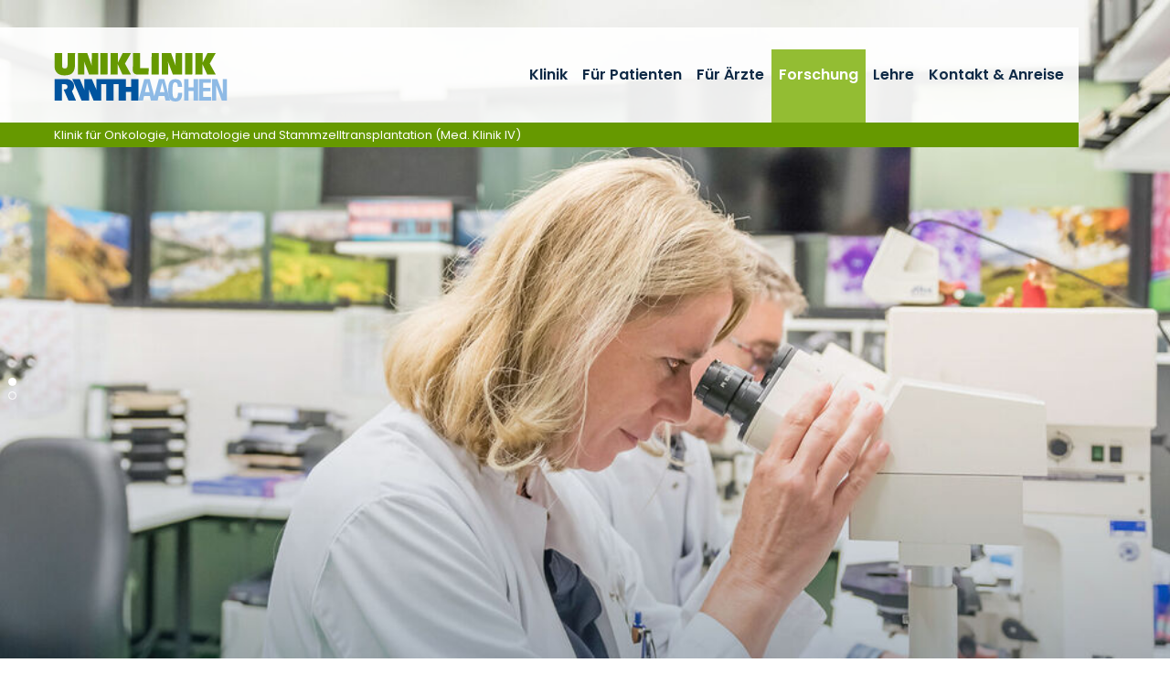

--- FILE ---
content_type: text/html; charset=utf-8
request_url: https://www.ukaachen.de/kliniken-institute/klinik-fuer-haematologie-onkologie-haemostaseologie-und-stammzelltransplantation-med-klinik-iv/forschung/translationale-forschung/studien-begleitforschung/
body_size: 8904
content:
<!DOCTYPE html> <html lang="de"> <head> <meta charset="utf-8"> <!--
	Integration + Development: https://ducrot.de/
	This website is powered by TYPO3 - inspiring people to share!
	TYPO3 is a free open source Content Management Framework initially created by Kasper Skaarhoj and licensed under GNU/GPL.
	TYPO3 is copyright 1998-2026 of Kasper Skaarhoj. Extensions are copyright of their respective owners.
	Information and contribution at https://typo3.org/
--> <link rel="icon" href="/_assets/8eeb2b7c5f93f06d272af8506cc207dd/Theme/assets/favicon.ico" type="image/vnd.microsoft.icon"> <title>Studien-Begleitforschung</title> <meta name="robots" content="INDEX,FOLLOW"> <meta name="twitter:card" content="summary"> <link rel="stylesheet" href="/typo3temp/assets/compressed/merged-e9840dd58d615cf7c376462b1343b4f9-4eb3d6a3fb81caab35c12adbd6641e99.css.gz?1768488355" media="all"> <script src="/_assets/8eeb2b7c5f93f06d272af8506cc207dd/Theme/js/globals.js?1768488024"></script> <meta name="viewport" content="width=device-width, initial-scale=1.0"> <meta name="format-detection" content="telephone=no"><meta name="navtitle" content="Studien-Begleitforschung"><link href="/_assets/8eeb2b7c5f93f06d272af8506cc207dd/Theme/assets/apple-touch-icon-57x57.png" rel="apple-touch-icon apple-touch-icon-precomposed"><link href="/_assets/8eeb2b7c5f93f06d272af8506cc207dd/Theme/assets/apple-touch-icon-72x72.png" rel="apple-touch-icon apple-touch-icon-precomposed" sizes="72x72"><link href="/_assets/8eeb2b7c5f93f06d272af8506cc207dd/Theme/assets/apple-touch-icon-114x114.png" rel="apple-touch-icon apple-touch-icon-precomposed" sizes="114x114"> <!-- Matomo --> <script>
  var _paq = window._paq = window._paq || [];
  /* tracker methods like "setCustomDimension" should be called before "trackPageView" */
  _paq.push(["setCookieDomain", "*.ukaachen.de"]);
  _paq.push(['disableCookies']);
  _paq.push(['trackPageView']);
  _paq.push(['enableLinkTracking']);
  (function() {
    var u="https://statistik.www.ukaachen.de/";
    _paq.push(['setTrackerUrl', u+'matomo.php']);
    _paq.push(['setSiteId', '12']);
    var d=document, g=d.createElement('script'), s=d.getElementsByTagName('script')[0];
    g.async=true; g.src=u+'matomo.js'; s.parentNode.insertBefore(g,s);
  })();
</script> <!-- End Matomo Code --> <!-- VhsAssetsDependenciesLoaded slider-header-3467,stats-carousel-3467,seals-carousel-3467 --> </head> <body id="p3467" class="page-3467 pagelevel-7 language-0 backendlayout-flux__grid layout-default"> <div id="page"><a class="sr-only sr-only-focusable" href="#content"> Zum Inhalt springen </a><div id="header" class="" data-plugin-options="{'stickyEnabled': true, 'stickyEnableOnMobile': false, 'stickyStartAtElement': '#sticky-start', 'stickySetTop': '0px', 'stickyChangeLogo': false}"><div id="slider-header" class="tiny-slider d-print-none"><div class="slider-container"><div class="slider-wrapper"><div class="slider-slide default"><picture><source srcset="/fileadmin/files/klinik-cio/_processed_/f/1/csm__MED9065_75656251a3.jpg 1400w, /fileadmin/files/klinik-cio/_processed_/f/1/csm__MED9065_becc9c08b0.jpg 1800w, /fileadmin/files/klinik-cio/_processed_/f/1/csm__MED9065_8d82e74931.jpg 2200w" media="(min-width: 992px)" sizes="(min-width: 2200px) 2200px, 100vw"><source srcset="/fileadmin/files/klinik-cio/_processed_/f/1/csm__MED9065_4624276387.jpg 1000w" media="(min-width: 576px)" sizes="(min-width: 2200px) 2200px, 100vw"><source srcset="/fileadmin/files/klinik-cio/_processed_/f/1/csm__MED9065_f7feead2e6.jpg 600w" sizes="(min-width: 2200px) 2200px, 100vw"><img src="/fileadmin/files/klinik-cio/_processed_/f/1/csm__MED9065_0586d128a3.jpg" width="2200" alt=""></picture></div><div class="slider-slide default"><picture><source data-srcset="/fileadmin/files/klinik-cio/_processed_/1/5/csm__MED9092_92ae515cc4.jpg 1400w, /fileadmin/files/klinik-cio/_processed_/1/5/csm__MED9092_d1497562c0.jpg 1800w, /fileadmin/files/klinik-cio/_processed_/1/5/csm__MED9092_355bfc4685.jpg 2200w" media="(min-width: 992px)" sizes="(min-width: 2200px) 2200px, 100vw"><source data-srcset="/fileadmin/files/klinik-cio/_processed_/1/5/csm__MED9092_57fbb87722.jpg 1000w" media="(min-width: 576px)" sizes="(min-width: 2200px) 2200px, 100vw"><source data-srcset="/fileadmin/files/klinik-cio/_processed_/1/5/csm__MED9092_89935ec3ca.jpg 600w" sizes="(min-width: 2200px) 2200px, 100vw"><img class="lazyload lazyload" data-src="/fileadmin/files/klinik-cio/_processed_/1/5/csm__MED9092_d23061e0ca.jpg" width="2200" alt=""></picture></div></div><div class="slider-controls"><div class="carousel-control-prev" role="button"><span class="carousel-control-prev-icon" aria-hidden="true"></span><span class="sr-only">Previous</span></div><div class="carousel-control-next" role="button"><span class="carousel-control-next-icon" aria-hidden="true"></span><span class="sr-only">Next</span></div></div></div></div><div class="stats-carousel container d-print-none"><div id="stats-carousel" class="tiny-slider"><div class="slider-container"><div class="slider-wrapper"><div class="slider-slide"><a href="/kliniken-institute/krebszentrum-centrum-fuer-integrierte-onkologie-cio/krebszentrum/" target="_self" title="Expertise: Centrum für Integrierte Onkologie"><div class="title">Expertise</div><p>Centrum für Integrierte Onkologie</p></a></div><div class="slider-slide"><a href="/kliniken-institute/klinik-fuer-haematologie-onkologie-haemostaseologie-und-stammzelltransplantation-med-klinik-iv/klinik/sprechstunden-und-ansprechpartner/" target="_self" title="Termine: Unsere Sprechstunden"><div class="title">Termine</div><p>Unsere Sprechstunden</p></a></div><div class="slider-slide"><a href="/kliniken-institute/krebszentrum-centrum-fuer-integrierte-onkologie-cio/fuer-aerzte-zuweiser/interdisziplinaere-tumorkonferenzen-tumorboards/patienten-anmeldeformular-fuer-zuweiser/" target="_self" title="Für Zuweiser: Online-Patientenanmeldung"><div class="title">Für Zuweiser</div><p>Online-Patientenanmeldung</p></a></div><div class="slider-slide"><a href="/kliniken-institute/klinik-fuer-haematologie-onkologie-haemostaseologie-und-stammzelltransplantation-med-klinik-iv/kontakt-anreise/" target="_self" title="Kontakt: So erreichen Sie uns"><div class="title">Kontakt</div><p>So erreichen Sie uns</p></a></div></div></div><div class="slider-controls"><div class="carousel-control-prev" role="button"><span class="carousel-control-prev-icon" aria-hidden="true"></span><span class="sr-only">Previous</span></div><div class="carousel-control-next" role="button"><span class="carousel-control-next-icon" aria-hidden="true"></span><span class="sr-only">Next</span></div></div></div></div><div class="headerbar"><div class="header-body"><div class="brandbar"><div class="brand" itemscope itemtype="http://schema.org/Organization"><div class="logos"><a itemprop="url" class="logo" tabindex="1" href="/"><img src="/_assets/8eeb2b7c5f93f06d272af8506cc207dd/Theme/assets/logo-uniklinik-rwth-aachen.svg" class="d-block" alt="Uniklinik RWTH Aachen" title="Uniklinik RWTH Aachen" width="190" height="53" itemprop="logo"></a></div></div><div class="navbar navbar-expand-xl navbar-light"><div class="collapse navbar-collapse"><ul class="navbar-nav"><li class="nav-item dropdown"><a href="/kliniken-institute/klinik-fuer-haematologie-onkologie-haemostaseologie-und-stammzelltransplantation-med-klinik-iv/klinik/team/direktion-und-oberaerzte-innen/" class="nav-link">Klinik</a><ul class="dropdown-menu"><li class="nav-item header"><a href="/kliniken-institute/klinik-fuer-haematologie-onkologie-haemostaseologie-und-stammzelltransplantation-med-klinik-iv/klinik/team/direktion-und-oberaerzte-innen/">Klinik</a></li><li class="nav-item dropdown-submenu"><a href="/kliniken-institute/klinik-fuer-haematologie-onkologie-haemostaseologie-und-stammzelltransplantation-med-klinik-iv/klinik/team/direktion-und-oberaerzte-innen/">Team</a><ul class="dropdown-menu"><li class="nav-item header"><a href="/kliniken-institute/klinik-fuer-haematologie-onkologie-haemostaseologie-und-stammzelltransplantation-med-klinik-iv/klinik/team/direktion-und-oberaerzte-innen/">Team</a></li><li class="nav-item "><a href="/kliniken-institute/klinik-fuer-haematologie-onkologie-haemostaseologie-und-stammzelltransplantation-med-klinik-iv/klinik/team/direktion-und-oberaerzte-innen/">Direktion und Oberärzte/-innen</a></li><li class="nav-item "><a href="/kliniken-institute/klinik-fuer-haematologie-onkologie-haemostaseologie-und-stammzelltransplantation-med-klinik-iv/klinik/team/haematologischer-konsiliarius/">Hämatologischer Konsiliarius</a></li><li class="nav-item "><a href="/kliniken-institute/klinik-fuer-haematologie-onkologie-haemostaseologie-und-stammzelltransplantation-med-klinik-iv/klinik/team/assistenzaerzte-innen/">Assistenzärzte/-innen</a></li><li class="nav-item "><a href="/kliniken-institute/klinik-fuer-haematologie-onkologie-haemostaseologie-und-stammzelltransplantation-med-klinik-iv/klinik/team/naturwissenschaftliche-mitarbeiter-innen/">Naturwissenschaftliche Mitarbeiter/-innen</a></li><li class="nav-item "><a href="/kliniken-institute/klinik-fuer-haematologie-onkologie-haemostaseologie-und-stammzelltransplantation-med-klinik-iv/klinik/team/psychoonkologische-beratung/">Psychoonkologische Beratung</a></li><li class="nav-item "><a href="/kliniken-institute/klinik-fuer-haematologie-onkologie-haemostaseologie-und-stammzelltransplantation-med-klinik-iv/klinik/team/studienzentrale/">Studienzentrale</a></li><li class="nav-item "><a href="/kliniken-institute/klinik-fuer-haematologie-onkologie-haemostaseologie-und-stammzelltransplantation-med-klinik-iv/klinik/team/laborpersonal/">Laborpersonal</a></li><li class="nav-item "><a href="/kliniken-institute/klinik-fuer-haematologie-onkologie-haemostaseologie-und-stammzelltransplantation-med-klinik-iv/klinik/team/medizinische-fachangestellte-und-case-management/">Medizinische Fachangestellte und Case Management</a></li><li class="nav-item "><a href="/kliniken-institute/klinik-fuer-haematologie-onkologie-haemostaseologie-und-stammzelltransplantation-med-klinik-iv/klinik/team/sekretariate/">Sekretariate</a></li></ul></li><li class="nav-item "><a href="/kliniken-institute/klinik-fuer-haematologie-onkologie-haemostaseologie-und-stammzelltransplantation-med-klinik-iv/klinik/klinische-schwerpunkte/">Klinische Schwerpunkte</a></li><li class="nav-item "><a href="/kliniken-institute/klinik-fuer-haematologie-onkologie-haemostaseologie-und-stammzelltransplantation-med-klinik-iv/klinik/sprechstunden-und-ansprechpartner/">Sprechstunden und Ansprechpartner</a></li><li class="nav-item dropdown-submenu"><a href="/kliniken-institute/klinik-fuer-haematologie-onkologie-haemostaseologie-und-stammzelltransplantation-med-klinik-iv/klinik/stationen-und-ambulante-bereiche/">Stationen und ambulante Bereiche</a><ul class="dropdown-menu"><li class="nav-item header"><a href="/kliniken-institute/klinik-fuer-haematologie-onkologie-haemostaseologie-und-stammzelltransplantation-med-klinik-iv/klinik/stationen-und-ambulante-bereiche/">Stationen und ambulante Bereiche</a></li><li class="nav-item "><a href="/kliniken-institute/klinik-fuer-haematologie-onkologie-haemostaseologie-und-stammzelltransplantation-med-klinik-iv/klinik/stationen-und-ambulante-bereiche/im42/">IM42</a></li><li class="nav-item "><a href="/kliniken-institute/klinik-fuer-haematologie-onkologie-haemostaseologie-und-stammzelltransplantation-med-klinik-iv/klinik/stationen-und-ambulante-bereiche/szt1/">SZT1</a></li><li class="nav-item "><a href="/kliniken-institute/klinik-fuer-haematologie-onkologie-haemostaseologie-und-stammzelltransplantation-med-klinik-iv/klinik/stationen-und-ambulante-bereiche/poliklinik-med-klinik-iv/">Poliklinik Med. Klinik IV</a></li><li class="nav-item "><a href="/kliniken-institute/klinik-fuer-haematologie-onkologie-haemostaseologie-und-stammzelltransplantation-med-klinik-iv/klinik/stationen-und-ambulante-bereiche/ita/">ITA</a></li></ul></li><li class="nav-item dropdown-submenu"><a href="/kliniken-institute/klinik-fuer-haematologie-onkologie-haemostaseologie-und-stammzelltransplantation-med-klinik-iv/klinik/labor-fuer-haematologische-diagnostik/">Labor für Hämatologische Spezialdiagnostik</a><ul class="dropdown-menu"><li class="nav-item header"><a href="/kliniken-institute/klinik-fuer-haematologie-onkologie-haemostaseologie-und-stammzelltransplantation-med-klinik-iv/klinik/labor-fuer-haematologische-diagnostik/">Labor für Hämatologische Spezialdiagnostik</a></li><li class="nav-item "><a href="/kliniken-institute/klinik-fuer-haematologie-onkologie-haemostaseologie-und-stammzelltransplantation-med-klinik-iv/klinik/labor-fuer-haematologische-diagnostik/zytologie/">Zytologie</a></li><li class="nav-item "><a href="/kliniken-institute/klinik-fuer-haematologie-onkologie-haemostaseologie-und-stammzelltransplantation-med-klinik-iv/klinik/labor-fuer-haematologische-diagnostik/immunphaenotypisierung/">Durchflusszytometrie</a></li><li class="nav-item "><a href="/kliniken-institute/klinik-fuer-haematologie-onkologie-haemostaseologie-und-stammzelltransplantation-med-klinik-iv/klinik/labor-fuer-haematologische-diagnostik/molekulargenetik/">Molekulargenetik</a></li><li class="nav-item "><a href="/kliniken-institute/klinik-fuer-haematologie-onkologie-haemostaseologie-und-stammzelltransplantation-med-klinik-iv/klinik/labor-fuer-haematologische-diagnostik/telomerdiagnostik/">Telomerbiologiediagnostik</a></li></ul></li><li class="nav-item "><a href="/kliniken-institute/klinik-fuer-haematologie-onkologie-haemostaseologie-und-stammzelltransplantation-med-klinik-iv/forschung/zentrum-fuer-zell-und-gentherapie-aachen-zgct-a/">Zentrum für Zell- und Gentherapie Aachen (ZGCT-A)</a></li><li class="nav-item "><a href="/kliniken-institute/klinik-fuer-haematologie-onkologie-haemostaseologie-und-stammzelltransplantation-med-klinik-iv/klinik/qualitaetsmanagement/">Qualitätsmanagement</a></li><li class="nav-item dropdown-submenu"><a href="/kliniken-institute/klinik-fuer-haematologie-onkologie-haemostaseologie-und-stammzelltransplantation-med-klinik-iv/klinik/interreg-oncocare/">Interreg OncoCare</a><ul class="dropdown-menu"><li class="nav-item header"><a href="/kliniken-institute/klinik-fuer-haematologie-onkologie-haemostaseologie-und-stammzelltransplantation-med-klinik-iv/klinik/interreg-oncocare/">Interreg OncoCare</a></li><li class="nav-item "><a href="/kliniken-institute/klinik-fuer-haematologie-onkologie-haemostaseologie-und-stammzelltransplantation-med-klinik-iv/klinik/interreg-oncocare/ansprechpartner/">Ansprechpartner</a></li></ul></li><li class="nav-item "><a href="/kliniken-institute/klinik-fuer-haematologie-onkologie-haemostaseologie-und-stammzelltransplantation-med-klinik-iv/klinik/karriere/">Karriere</a></li><li class="nav-item "><a href="/kliniken-institute/klinik-fuer-haematologie-onkologie-haemostaseologie-und-stammzelltransplantation-med-klinik-iv/klinik/spenden/">Spenden</a></li></ul></li><li class="nav-item dropdown"><a href="/kliniken-institute/klinik-fuer-haematologie-onkologie-haemostaseologie-und-stammzelltransplantation-med-klinik-iv/fuer-patienten/" class="nav-link">Für Patienten</a><ul class="dropdown-menu"><li class="nav-item header"><a href="/kliniken-institute/klinik-fuer-haematologie-onkologie-haemostaseologie-und-stammzelltransplantation-med-klinik-iv/fuer-patienten/">Für Patienten</a></li><li class="nav-item "><a href="/kliniken-institute/klinik-fuer-haematologie-onkologie-haemostaseologie-und-stammzelltransplantation-med-klinik-iv/fuer-patienten/station-und-ambulanz/">Station und Ambulanz</a></li><li class="nav-item "><a href="/kliniken-institute/klinik-fuer-haematologie-onkologie-haemostaseologie-und-stammzelltransplantation-med-klinik-iv/fuer-patienten/sprechstunden-und-ansprechpartner/">Sprechstunden und Ansprechpartner</a></li><li class="nav-item "><a href="/kliniken-institute/klinik-fuer-haematologie-onkologie-haemostaseologie-und-stammzelltransplantation-med-klinik-iv/fuer-patienten/station-fuer-stammzelltransplantation-szt1/">Station für Stammzelltransplantation SZT1</a></li><li class="nav-item "><a href="/kliniken-institute/klinik-fuer-haematologie-onkologie-haemostaseologie-und-stammzelltransplantation-med-klinik-iv/fuer-patienten/psychoonkologischer-dienst/">Psychoonkologischer Dienst</a></li><li class="nav-item "><a href="/kliniken-institute/klinik-fuer-haematologie-onkologie-haemostaseologie-und-stammzelltransplantation-med-klinik-iv/fuer-patienten/weitere-unterstuetzende-dienste/">Weitere unterstützende Dienste</a></li><li class="nav-item dropdown-submenu"><a href="/kliniken-institute/klinik-fuer-haematologie-onkologie-haemostaseologie-und-stammzelltransplantation-med-klinik-iv/fuer-patienten/weitere-unterstuetzende-dienste/shared-decision-making-sdm/">Shared Decision Making (SDM)</a><ul class="dropdown-menu"><li class="nav-item header"><a href="/kliniken-institute/klinik-fuer-haematologie-onkologie-haemostaseologie-und-stammzelltransplantation-med-klinik-iv/fuer-patienten/weitere-unterstuetzende-dienste/shared-decision-making-sdm/">Shared Decision Making (SDM)</a></li><li class="nav-item dropdown-submenu"><a href="/kliniken-institute/klinik-fuer-haematologie-onkologie-haemostaseologie-und-stammzelltransplantation-med-klinik-iv/fuer-patienten/weitere-unterstuetzende-dienste/shared-decision-making-sdm/pelikan/">PELIKAN</a><ul class="dropdown-menu"><li class="nav-item header"><a href="/kliniken-institute/klinik-fuer-haematologie-onkologie-haemostaseologie-und-stammzelltransplantation-med-klinik-iv/fuer-patienten/weitere-unterstuetzende-dienste/shared-decision-making-sdm/pelikan/">PELIKAN</a></li><li class="nav-item "><a href="/kliniken-institute/klinik-fuer-haematologie-onkologie-haemostaseologie-und-stammzelltransplantation-med-klinik-iv/fuer-patienten/weitere-unterstuetzende-dienste/shared-decision-making-sdm/pelikan/meilensteine/">Meilensteine</a></li><li class="nav-item "><a href="/kliniken-institute/klinik-fuer-haematologie-onkologie-haemostaseologie-und-stammzelltransplantation-med-klinik-iv/fuer-patienten/weitere-unterstuetzende-dienste/shared-decision-making-sdm/pelikan/weiterfuehrende-informationen/">Weiterführende Informationen</a></li><li class="nav-item "><a href="/kliniken-institute/klinik-fuer-haematologie-onkologie-haemostaseologie-und-stammzelltransplantation-med-klinik-iv/fuer-patienten/weitere-unterstuetzende-dienste/shared-decision-making-sdm/pelikan/kontakt/">Kontakt</a></li></ul></li></ul></li><li class="nav-item "><a href="/kliniken-institute/klinik-fuer-haematologie-onkologie-haemostaseologie-und-stammzelltransplantation-med-klinik-iv/fuer-patienten/selbsthilfegruppen/">Selbsthilfegruppen</a></li></ul></li><li class="nav-item dropdown"><a href="/kliniken-institute/klinik-fuer-haematologie-onkologie-haemostaseologie-und-stammzelltransplantation-med-klinik-iv/fuer-aerzte/sprechstunden-und-ansprechpartner/" class="nav-link">Für Ärzte</a><ul class="dropdown-menu"><li class="nav-item header"><a href="/kliniken-institute/klinik-fuer-haematologie-onkologie-haemostaseologie-und-stammzelltransplantation-med-klinik-iv/fuer-aerzte/sprechstunden-und-ansprechpartner/">Für Ärzte</a></li><li class="nav-item "><a href="/kliniken-institute/klinik-fuer-haematologie-onkologie-haemostaseologie-und-stammzelltransplantation-med-klinik-iv/fuer-aerzte/sprechstunden-und-ansprechpartner/">Sprechstunden und Ansprechpartner</a></li><li class="nav-item "><a href="/kliniken-institute/klinik-fuer-haematologie-onkologie-haemostaseologie-und-stammzelltransplantation-med-klinik-iv/fuer-aerzte/klinisches-studienzentrum-der-klinik-fuer-onkologie-haematologie-und-szt/">Klinisches Studienzentrum der Klinik für Onkologie, Hämatologie und SZT</a></li></ul></li><li class="nav-item active dropdown"><a href="/kliniken-institute/klinik-fuer-haematologie-onkologie-haemostaseologie-und-stammzelltransplantation-med-klinik-iv/forschung/" class="nav-link">Forschung</a><ul class="dropdown-menu"><li class="nav-item header"><a href="/kliniken-institute/klinik-fuer-haematologie-onkologie-haemostaseologie-und-stammzelltransplantation-med-klinik-iv/forschung/">Forschung</a></li><li class="nav-item dropdown-submenu"><a href="/kliniken-institute/klinik-fuer-haematologie-onkologie-haemostaseologie-und-stammzelltransplantation-med-klinik-iv/forschung/experimentelle-forschung/">Experimentelle Forschung</a><ul class="dropdown-menu"><li class="nav-item header"><a href="/kliniken-institute/klinik-fuer-haematologie-onkologie-haemostaseologie-und-stammzelltransplantation-med-klinik-iv/forschung/experimentelle-forschung/">Experimentelle Forschung</a></li><li class="nav-item "><a href="/kliniken-institute/klinik-fuer-haematologie-onkologie-haemostaseologie-und-stammzelltransplantation-med-klinik-iv/forschung/experimentelle-forschung/ag-koschmieder/">AG Prof. Koschmieder</a></li><li class="nav-item "><a href="/kliniken-institute/klinik-fuer-haematologie-onkologie-haemostaseologie-und-stammzelltransplantation-med-klinik-iv/forschung/experimentelle-forschung/ag-prof-medyouf/">AG Prof. Medyouf</a></li><li class="nav-item "><a href="/kliniken-institute/klinik-fuer-haematologie-onkologie-haemostaseologie-und-stammzelltransplantation-med-klinik-iv/forschung/experimentelle-forschung/ag-schemionek/">AG Prof. Schemionek</a></li><li class="nav-item "><a href="/kliniken-institute/klinik-fuer-haematologie-onkologie-haemostaseologie-und-stammzelltransplantation-med-klinik-iv/forschung/experimentelle-forschung/ag-zenke/">AG Prof. Zenke</a></li><li class="nav-item "><a href="/kliniken-institute/klinik-fuer-haematologie-onkologie-haemostaseologie-und-stammzelltransplantation-med-klinik-iv/forschung/experimentelle-forschung/ag-baumeister/">AG Dr. Baumeister</a></li><li class="nav-item "><a href="/kliniken-institute/klinik-fuer-haematologie-onkologie-haemostaseologie-und-stammzelltransplantation-med-klinik-iv/forschung/experimentelle-forschung/ag-chatain/">AG Dr. Chatain</a></li><li class="nav-item "><a href="/kliniken-institute/klinik-fuer-haematologie-onkologie-haemostaseologie-und-stammzelltransplantation-med-klinik-iv/forschung/experimentelle-forschung/ag-gezer/">AG Dr. Gezer</a></li><li class="nav-item "><a href="/kliniken-institute/klinik-fuer-haematologie-onkologie-haemostaseologie-und-stammzelltransplantation-med-klinik-iv/forschung/experimentelle-forschung/ag-szymanski-de-toledo/">AG Dr. Szymanski de Toledo</a></li></ul></li><li class="nav-item active dropdown-submenu"><a href="/kliniken-institute/klinik-fuer-haematologie-onkologie-haemostaseologie-und-stammzelltransplantation-med-klinik-iv/forschung/translationale-forschung/">Translationale Forschung</a><ul class="dropdown-menu"><li class="nav-item header"><a href="/kliniken-institute/klinik-fuer-haematologie-onkologie-haemostaseologie-und-stammzelltransplantation-med-klinik-iv/forschung/translationale-forschung/">Translationale Forschung</a></li><li class="nav-item "><a href="/kliniken-institute/klinik-fuer-haematologie-onkologie-haemostaseologie-und-stammzelltransplantation-med-klinik-iv/forschung/translationale-forschung/lehr-und-forschungsgebiet-translationale-haematologie-und-onkologie/">Lehr- und Forschungsgebiet Translationale Hämatologie und Onkologie</a></li><li class="nav-item active current "><a href="/kliniken-institute/klinik-fuer-haematologie-onkologie-haemostaseologie-und-stammzelltransplantation-med-klinik-iv/forschung/translationale-forschung/studien-begleitforschung/">Studien-Begleitforschung</a></li></ul></li><li class="nav-item "><a href="/kliniken-institute/klinik-fuer-haematologie-onkologie-haemostaseologie-und-stammzelltransplantation-med-klinik-iv/forschung/zentrum-fuer-telomererkrankungen-telomeropathien/">Zentrum für Telomererkrankungen (Telomeropathien) / AA-BMF-Register</a></li><li class="nav-item "><a href="/kliniken-institute/klinik-fuer-haematologie-onkologie-haemostaseologie-und-stammzelltransplantation-med-klinik-iv/forschung/zentrum-fuer-zell-und-gentherapie-aachen-zgct-a/">Zentrum für Zell- und Gentherapie Aachen (ZGCT-A)</a></li><li class="nav-item dropdown-submenu"><a href="/kliniken-institute/klinik-fuer-haematologie-onkologie-haemostaseologie-und-stammzelltransplantation-med-klinik-iv/forschung/klinische-forschung/">Klinische Forschung</a><ul class="dropdown-menu"><li class="nav-item header"><a href="/kliniken-institute/klinik-fuer-haematologie-onkologie-haemostaseologie-und-stammzelltransplantation-med-klinik-iv/forschung/klinische-forschung/">Klinische Forschung</a></li><li class="nav-item "><a href="/kliniken-institute/klinik-fuer-haematologie-onkologie-haemostaseologie-und-stammzelltransplantation-med-klinik-iv/forschung/klinische-forschung/information-fuer-patienten/">Information für Patienten</a></li><li class="nav-item "><a href="/kliniken-institute/klinik-fuer-haematologie-onkologie-haemostaseologie-und-stammzelltransplantation-med-klinik-iv/forschung/klinische-forschung/klinisches-studienzentrum/">Klinisches Studienzentrum</a></li><li class="nav-item "><a href="/kliniken-institute/klinik-fuer-haematologie-onkologie-haemostaseologie-und-stammzelltransplantation-med-klinik-iv/forschung/klinische-forschung/cio-satellitenmodell/">CIO-Satellitenmodell</a></li><li class="nav-item "><a href="/kliniken-institute/klinik-fuer-haematologie-onkologie-haemostaseologie-und-stammzelltransplantation-med-klinik-iv/forschung/klinische-forschung/german-study-group-mpn-gsg-mpn/">German Study Group MPN (GSG-MPN)</a></li><li class="nav-item "><a href="/kliniken-institute/klinik-fuer-haematologie-onkologie-haemostaseologie-und-stammzelltransplantation-med-klinik-iv/forschung/klinische-forschung/longitudinales-telomerscreening-bei-pcb-exponierten-arbeitern-und-deren-familien/">Longitudinales Telomerscreening bei PCB exponierten Arbeitern und deren Familien</a></li><li class="nav-item dropdown-submenu"><a href="/kliniken-institute/klinik-fuer-haematologie-onkologie-haemostaseologie-und-stammzelltransplantation-med-klinik-iv/forschung/klinische-forschung/klinische-forschergruppe-kfo344-cru344-1/">Klinische Forschergruppe KFO344/CRU344</a><ul class="dropdown-menu"><li class="nav-item header"><a href="/kliniken-institute/klinik-fuer-haematologie-onkologie-haemostaseologie-und-stammzelltransplantation-med-klinik-iv/forschung/klinische-forschung/klinische-forschergruppe-kfo344-cru344-1/">Klinische Forschergruppe KFO344/CRU344</a></li><li class="nav-item "><a href="/kliniken-institute/klinik-fuer-haematologie-onkologie-haemostaseologie-und-stammzelltransplantation-med-klinik-iv/forschung/klinische-forschung/klinische-forschergruppe-kfo344-cru344-1/team/">Team</a></li><li class="nav-item "><a href="/kliniken-institute/klinik-fuer-haematologie-onkologie-haemostaseologie-und-stammzelltransplantation-med-klinik-iv/forschung/klinische-forschung/klinische-forschergruppe-kfo344-cru344-1/what-is-an-mpn/">What is an MPN?</a></li><li class="nav-item "><a href="/kliniken-institute/klinik-fuer-haematologie-onkologie-haemostaseologie-und-stammzelltransplantation-med-klinik-iv/forschung/klinische-forschung/klinische-forschergruppe-kfo344-cru344-1/aims-projects/">Aims &amp; Projects</a></li><li class="nav-item "><a href="/kliniken-institute/klinik-fuer-haematologie-onkologie-haemostaseologie-und-stammzelltransplantation-med-klinik-iv/forschung/klinische-forschung/klinische-forschergruppe-kfo344-cru344-1/publications/">Publications</a></li><li class="nav-item "><a href="/kliniken-institute/klinik-fuer-haematologie-onkologie-haemostaseologie-und-stammzelltransplantation-med-klinik-iv/forschung/klinische-forschung/klinische-forschergruppe-kfo344-cru344-1/highlights-events/">Highlights / Events</a></li><li class="nav-item "><a href="/kliniken-institute/klinik-fuer-haematologie-onkologie-haemostaseologie-und-stammzelltransplantation-med-klinik-iv/forschung/klinische-forschung/klinische-forschergruppe-kfo344-cru344-1/gender-equality/">Gender Equality</a></li><li class="nav-item "><a href="/kliniken-institute/klinik-fuer-haematologie-onkologie-haemostaseologie-und-stammzelltransplantation-med-klinik-iv/forschung/klinische-forschung/klinische-forschergruppe-kfo344-cru344-1/collaborations/">Collaborations</a></li><li class="nav-item "><a href="/kliniken-institute/klinik-fuer-haematologie-onkologie-haemostaseologie-und-stammzelltransplantation-med-klinik-iv/forschung/klinische-forschung/klinische-forschergruppe-kfo344-cru344-1/contact/">Contact</a></li></ul></li><li class="nav-item "><a href="/kliniken-institute/klinik-fuer-haematologie-onkologie-haemostaseologie-und-stammzelltransplantation-med-klinik-iv/forschung/klinische-forschung/integrierte-versorgung-psychoonkologie/">Integrierte Versorgung Psychoonkologie</a></li></ul></li><li class="nav-item "><a href="/kliniken-institute/klinik-fuer-haematologie-onkologie-haemostaseologie-und-stammzelltransplantation-med-klinik-iv/forschung/klinische-forschung/klinische-forschergruppe-kfo344-cru344-1/">KFO344/CRU344</a></li><li class="nav-item "><a href="/kliniken-institute/klinik-fuer-haematologie-onkologie-haemostaseologie-und-stammzelltransplantation-med-klinik-iv/forschung/haematologische-biobank/">Hämatologische Biobank</a></li><li class="nav-item "><a href="/kliniken-institute/klinik-fuer-haematologie-onkologie-haemostaseologie-und-stammzelltransplantation-med-klinik-iv/forschung/forschungsberichte/">Forschungsberichte</a></li><li class="nav-item "><a href="/kliniken-institute/klinik-fuer-haematologie-onkologie-haemostaseologie-und-stammzelltransplantation-med-klinik-iv/forschung/bachelor-master-doktorarbeiten-mentoren-programm/">Bachelor- / Master- / Doktorarbeiten / Mentoren-Programm</a></li></ul></li><li class="nav-item dropdown"><a href="/kliniken-institute/klinik-fuer-haematologie-onkologie-haemostaseologie-und-stammzelltransplantation-med-klinik-iv/lehre/" class="nav-link">Lehre</a><ul class="dropdown-menu"><li class="nav-item header"><a href="/kliniken-institute/klinik-fuer-haematologie-onkologie-haemostaseologie-und-stammzelltransplantation-med-klinik-iv/lehre/">Lehre</a></li><li class="nav-item "><a href="/kliniken-institute/klinik-fuer-haematologie-onkologie-haemostaseologie-und-stammzelltransplantation-med-klinik-iv/lehre/doktorarbeiten/">Doktorarbeiten</a></li><li class="nav-item "><a href="/kliniken-institute/klinik-fuer-haematologie-onkologie-haemostaseologie-und-stammzelltransplantation-med-klinik-iv/lehre/nuetzliche-und-interessante-links/">Nützliche und interessante Links</a></li></ul></li><li class="nav-item "><a href="/kliniken-institute/klinik-fuer-haematologie-onkologie-haemostaseologie-und-stammzelltransplantation-med-klinik-iv/kontakt-anreise/" class="nav-link">Kontakt &amp; Anreise</a></li></ul></div></div><div class="submenu-wrapper"><div class="submenu"><ul id="level-0"></ul><ul id="level-1"></ul><ul id="level-2"></ul></div></div><div class="navbar-expand-xl"><a href="#mobileMenu" class="navbar-toggler" aria-controls="mobileMenu" aria-expanded="false" aria-label=""><svg class="icon icon-bar"><use xlink:href="/_assets/8eeb2b7c5f93f06d272af8506cc207dd/Theme/icons.svg#icon-bar"></use></svg></a></div></div><div class="page-title"><a href="/kliniken-institute/klinik-fuer-haematologie-onkologie-haemostaseologie-und-stammzelltransplantation-med-klinik-iv/">Klinik für Onkologie, Hämatologie und Stammzelltransplantation (Med. Klinik IV)</a> &nbsp; </div></div><div id="sticky-start"></div></div></div><div class="breadcrumb-section d-print-none"><div class="container"><div class="row"><nav aria-label="breadcrumb"><ol class="breadcrumb" itemscope itemtype="http://schema.org/BreadcrumbList"><li class="breadcrumb-item" itemprop="itemListElement" itemscope itemtype="http://schema.org/ListItem"><a href="/kliniken-institute/klinik-fuer-haematologie-onkologie-haemostaseologie-und-stammzelltransplantation-med-klinik-iv/" target="_self" itemprop="item"><i class="fa fa-home"></i><span class="sr-only"><span itemprop="name">Klinik für Hämatologie, Onkologie, Hämostaseologie und Stammzelltransplantation (Med. Klinik IV)</span></span></a><meta itemprop="position" content="1"></li><li class="breadcrumb-item" itemprop="itemListElement" itemscope itemtype="http://schema.org/ListItem"><a href="/kliniken-institute/klinik-fuer-haematologie-onkologie-haemostaseologie-und-stammzelltransplantation-med-klinik-iv/forschung/" target="_self" itemprop="item"><span itemprop="name">Forschung</span></a><meta itemprop="position" content="2"></li><li class="breadcrumb-item" itemprop="itemListElement" itemscope itemtype="http://schema.org/ListItem"><a href="/kliniken-institute/klinik-fuer-haematologie-onkologie-haemostaseologie-und-stammzelltransplantation-med-klinik-iv/forschung/translationale-forschung/" target="_self" itemprop="item"><span itemprop="name">Translationale Forschung</span></a><meta itemprop="position" content="3"></li><li class="breadcrumb-item active" itemprop="itemListElement" itemscope itemtype="http://schema.org/ListItem"><span itemprop="name">Studien-Begleitforschung</span><meta itemprop="position" content="4"></li></ol></nav></div></div></div><main><div id="content" class="content container" role="main"> <!--TYPO3SEARCH_begin--><div id="c4304" class="frame frame-default frame-type-textmedia frame-layout-0 "><header><h1 class=""> Studien-Begleitforschung </h1></header><h3>Begleitforschung zur CML5 (TIGER)-Studie</h3></div> <!--TYPO3SEARCH_end--></div></main><footer><div class="container"><div class="footer-1"><div class="seals-carousel"><div id="seals-carousel" class="tiny-slider"><div class="slider-container"><div class="slider-wrapper"><div class="slider-slide"><a href="https://www.uniklinika.de/" target="_blank" rel="noreferrer"><img class="img-fluid" alt="Logo: Die Deutschen Universitätsklinika - Wir sind Spitzenmedizin" src="/fileadmin/files/global/_processed_/4/1/csm_VUD_LOGO_rgb_claim_581d9cc537.jpg" width="316" height="75"></a></div><div class="slider-slide"><a href="https://www.aps-ev.de/" target="_blank" rel="noreferrer"><img class="img-fluid" alt="Logo: Aktionsbündnis Patientensicherheit" src="/fileadmin/files/global/_processed_/c/9/csm_APS-Logo_Mitglied_1b4a7607ed.png" width="188" height="75"></a></div><div class="slider-slide"><a href="https://virtuelles-krankenhaus.nrw/" target="_blank" rel="noreferrer"><img class="img-fluid" alt="Logo: Partner im Virtuellen Krankenhaus NRW - Vernetzte Versorgung durch Telemedizin" src="/fileadmin/files/global/_processed_/5/8/csm_VKh.NRW_Partnerlogo_GRUEN__RGB__4fd0a5ae31.png" width="181" height="75"></a></div><div class="slider-slide"><a href="https://www.initiative-qualitaetsmedizin.de/" target="_blank" rel="noreferrer"><img class="img-fluid" alt="Logo: Initiative Qualitätsmedizin" src="/fileadmin/files/global/_processed_/9/5/csm_iqm-initiative-qualitaetsmedizin_b23d11e309.jpg" width="74" height="75"></a></div><div class="slider-slide"><a href="/ihr-aufenthalt/qualitaet/qualitaetsdaten-und-sicherung/" target="_self"><img class="img-fluid" alt="Logo: Partner der PKV 2025 - Qualität &amp; Service" src="/fileadmin/files/global/_processed_/a/1/csm_Partner-2025_Lo_1e17771088.jpg" width="75" height="75"></a></div><div class="slider-slide"><a href="https://www.aktion-sauberehaende.de/" target="_blank" rel="noreferrer"><img class="img-fluid" alt="Logo: Aktion Saubere Hände 2024 / 2025 - Gold Zertifikat" src="/fileadmin/files/global/_processed_/5/5/csm_ASH_Online_Zertifikate_2024-25_Gold_bed9c78ded.jpeg" width="75" height="75"></a></div></div></div><div class="slider-controls"><div class="carousel-control-prev" role="button"><span class="carousel-control-prev-icon" aria-hidden="true"></span><span class="sr-only">Previous</span></div><div class="carousel-control-next" role="button"><span class="carousel-control-next-icon" aria-hidden="true"></span><span class="sr-only">Next</span></div></div></div></div><div class="social"><div class="item"><a href="https://www.youtube.com/channel/UC32BLKBJjl2xYdLvq5Bqjug?feature=gb_ch_rec" class="fa-lg"><span class="fa-stack fa-2x"><i class="fal fa-circle fa-stack-2x"></i><i class="fab fa-youtube fa-stack-1x"></i></span><span>YouTube</span></a></div><div class="item"><a href="https://www.facebook.com/UniklinikRWTHAachen?fref=ts" class="fa-lg"><span class="fa-stack fa-2x"><i class="fal fa-circle fa-stack-2x"></i><i class="fab fa-facebook-f fa-stack-1x"></i></span><span>Facebook</span></a></div><div class="item"><a href="https://x.com/UniklinikAachen" class="fa-lg"><span class="fa-stack fa-2x"><i class="fal fa-circle fa-stack-2x"></i><i class="fab fa-x-twitter fa-stack-1x"></i></span><span>Twitter</span></a></div><div class="item"><a href="https://www.linkedin.com/company/uniklinik-rwth-aachen" class="fa-lg"><span class="fa-stack fa-2x"><i class="fal fa-circle fa-stack-2x"></i><i class="fab fa-linkedin fa-stack-1x"></i></span><span>LinkedIn</span></a></div><div class="item"><a href="https://www.xing.com/companies/uniklinikrwthaachen/" class="fa-lg"><span class="fa-stack fa-2x"><i class="fal fa-circle fa-stack-2x"></i><i class="fab fa-xing fa-stack-1x"></i></span><span>Xing</span></a></div><div class="item"><a href="https://www.instagram.com/uniklinik_rwth_aachen/" class="fa-lg"><span class="fa-stack fa-2x"><i class="fal fa-circle fa-stack-2x"></i><i class="fab fa-instagram fa-stack-1x"></i></span><span>Instagram</span></a></div></div></div><div class="footer-sitemap"><div id="c752" class="frame frame-default frame-type-wstheme_grid frame-layout-0 "><div class="fce-grid row "><div class="col-12 col col-md-4 col col w-100"><div id="c30025" class="frame frame-default frame-type-textmedia frame-layout-0 "><header><h6 class=""> Ihre Spende<br />Stiftung Universitätsmedizin Aachen </h6></header><p>Das Spendenkonto<br> der Stiftung Universitätsmedizin Aachen:<br> &nbsp;<br> Sparkasse Aachen<br> IBAN: DE88 3905 0000 1072 4490 42<br> BIC: AACSDE33XXX</p><p><a href="https://stiftung-universitaetsmedizin-aachen.de/spendenformular/" target="_blank" rel="noreferrer">Online-Spende</a></p><p><a href="https://www.stiftung-universitaetsmedizin-aachen.de/" target="_blank" rel="noreferrer">Weitere Informationen zur Stiftung</a></p></div></div><div class="col-12 col col-md-4 col col w-100"><div id="c30026" class="frame frame-default frame-type-textmedia frame-layout-0 "><header><h6 class=""> Kontakt </h6></header><p>Universitätsklinikum Aachen, AöR<br> Pauwelsstraße 30<br> 52074 Aachen</p><p>Tel.: 0241 80-0 oder 80-84444<br><a href="#" data-mailto-token="kygjrm8gldmYsiyyafcl,bc" data-mailto-vector="-2">info<span class="nospam"></span>ukaachen<span class="punkt"></span>de</a><br><a href="/" target="_self">www.ukaachen.de</a></p></div></div><div class="col-12 col col-md-4 col col w-100"><div id="c751" class="frame frame-default frame-type-menu_pages frame-layout-0 "><header><h6 class=""> Unternehmen </h6></header><ul class="menu-pages nav flex-column"><li class="nav-item"><a class="nav-link" href="/ueber-uns/" target="_self" title="Über uns"><span>Über uns</span><i class="fal fa-long-arrow-right"></i></a></li><li class="nav-item"><a class="nav-link" href="/kontakt-anreise/" target="_self" title="Kontakt &amp; Anreise"><span>Kontakt &amp; Anreise</span><i class="fal fa-long-arrow-right"></i></a></li><li class="nav-item"><a class="nav-link" href="/medien/pressemitteilungen/" target="_self" title="Pressemitteilungen"><span>Pressemitteilungen</span><i class="fal fa-long-arrow-right"></i></a></li><li class="nav-item"><a class="nav-link" href="/medien/pressekontakt/" target="_self" title="Medien"><span>Medien</span><i class="fal fa-long-arrow-right"></i></a></li><li class="nav-item"><a class="nav-link" href="/stellenangebote/" target="_self" title="Karriere"><span>Karriere</span><i class="fal fa-long-arrow-right"></i></a></li><li class="nav-item"><a class="nav-link" href="/impressum/" target="_self" title="Impressum"><span>Impressum</span><i class="fal fa-long-arrow-right"></i></a></li><li class="nav-item"><a class="nav-link" href="/datenschutzerklaerung/" target="_self" title="Datenschutzerklärung"><span>Datenschutzerklärung</span><i class="fal fa-long-arrow-right"></i></a></li><li class="nav-item"><a class="nav-link" href="/barrierefreiheit/" target="_self" title="Barrierefreiheit"><span>Barrierefreiheit</span><i class="fal fa-long-arrow-right"></i></a></li><li class="nav-item"><a class="nav-link" href="/leichte-sprache/" target="_self" title="Leichte Sprache"><span>Leichte Sprache</span><i class="fal fa-long-arrow-right"></i></a></li></ul></div></div></div></div><div id="c753" class="frame frame-default frame-type-wstheme_grid frame-layout-0 "><div class="fce-grid row "><div class="col-12 col col-md-4 col col w-100"><div id="c30027" class="frame frame-default frame-type-textmedia frame-layout-0 "><header><h6 class=""><a href="/kliniken-institute/transfusionsmedizin-blutspendedienst/blutspendedienst/" target="_self">Blutspender gesucht</a></h6></header></div></div><div class="col-12 col col-md-4 col col w-100"><div id="c30074" class="frame frame-default frame-type-textmedia frame-layout-0 "><header><h6 class=""><a href="http://www.apropos-gesund.de" target="_blank" rel="noreferrer">www.apropos-gesund.de</a></h6></header></div></div><div class="col-12 col col-md-4 col col w-100"><div id="c30075" class="frame frame-default frame-type-textmedia frame-layout-0 "><header><h6 class=""><a href="http://www.ac-forscht.de" target="_blank" rel="noreferrer">www.ac-forscht.de</a></h6></header></div></div></div></div></div></div></footer><nav id="mobileMenu"><div><div class="mm-logo"><a href="/"><img src="/_assets/8eeb2b7c5f93f06d272af8506cc207dd/Theme/assets/logo-uniklinik-rwth-aachen.svg" class="img-fluid" alt="Uniklinik RWTH Aachen" title="Uniklinik RWTH Aachen" width="190" height="53"></a></div><ul><li><a href="/kliniken-institute/klinik-fuer-haematologie-onkologie-haemostaseologie-und-stammzelltransplantation-med-klinik-iv/klinik/team/direktion-und-oberaerzte-innen/" title="Klinik">Klinik</a><ul class="lvl-1"><li><a href="/kliniken-institute/klinik-fuer-haematologie-onkologie-haemostaseologie-und-stammzelltransplantation-med-klinik-iv/klinik/team/direktion-und-oberaerzte-innen/" title="Team">Team</a><ul class="lvl-2"><li><a href="/kliniken-institute/klinik-fuer-haematologie-onkologie-haemostaseologie-und-stammzelltransplantation-med-klinik-iv/klinik/team/direktion-und-oberaerzte-innen/" title="Direktion und Oberärzte/-innen">Direktion und Oberärzte/-innen</a></li><li><a href="/kliniken-institute/klinik-fuer-haematologie-onkologie-haemostaseologie-und-stammzelltransplantation-med-klinik-iv/klinik/team/haematologischer-konsiliarius/" title="Hämatologischer Konsiliarius">Hämatologischer Konsiliarius</a></li><li><a href="/kliniken-institute/klinik-fuer-haematologie-onkologie-haemostaseologie-und-stammzelltransplantation-med-klinik-iv/klinik/team/assistenzaerzte-innen/" title="Assistenzärzte/-innen">Assistenzärzte/-innen</a></li><li><a href="/kliniken-institute/klinik-fuer-haematologie-onkologie-haemostaseologie-und-stammzelltransplantation-med-klinik-iv/klinik/team/naturwissenschaftliche-mitarbeiter-innen/" title="Naturwissenschaftliche Mitarbeiter/-innen">Naturwissenschaftliche Mitarbeiter/-innen</a></li><li><a href="/kliniken-institute/klinik-fuer-haematologie-onkologie-haemostaseologie-und-stammzelltransplantation-med-klinik-iv/klinik/team/psychoonkologische-beratung/" title="Psychoonkologische Beratung">Psychoonkologische Beratung</a></li><li><a href="/kliniken-institute/klinik-fuer-haematologie-onkologie-haemostaseologie-und-stammzelltransplantation-med-klinik-iv/klinik/team/studienzentrale/" title="Studienzentrale">Studienzentrale</a></li><li><a href="/kliniken-institute/klinik-fuer-haematologie-onkologie-haemostaseologie-und-stammzelltransplantation-med-klinik-iv/klinik/team/laborpersonal/" title="Laborpersonal">Laborpersonal</a></li><li><a href="/kliniken-institute/klinik-fuer-haematologie-onkologie-haemostaseologie-und-stammzelltransplantation-med-klinik-iv/klinik/team/medizinische-fachangestellte-und-case-management/" title="Medizinische Fachangestellte und Case Management">Medizinische Fachangestellte und Case Management</a></li><li><a href="/kliniken-institute/klinik-fuer-haematologie-onkologie-haemostaseologie-und-stammzelltransplantation-med-klinik-iv/klinik/team/sekretariate/" title="Sekretariate">Sekretariate</a></li></ul></li><li><a href="/kliniken-institute/klinik-fuer-haematologie-onkologie-haemostaseologie-und-stammzelltransplantation-med-klinik-iv/klinik/klinische-schwerpunkte/" title="Klinische Schwerpunkte">Klinische Schwerpunkte</a></li><li><a href="/kliniken-institute/klinik-fuer-haematologie-onkologie-haemostaseologie-und-stammzelltransplantation-med-klinik-iv/klinik/sprechstunden-und-ansprechpartner/" title="Sprechstunden und Ansprechpartner">Sprechstunden und Ansprechpartner</a></li><li><a href="/kliniken-institute/klinik-fuer-haematologie-onkologie-haemostaseologie-und-stammzelltransplantation-med-klinik-iv/klinik/stationen-und-ambulante-bereiche/" title="Stationen und ambulante Bereiche">Stationen und ambulante Bereiche</a><ul class="lvl-2"><li><a href="/kliniken-institute/klinik-fuer-haematologie-onkologie-haemostaseologie-und-stammzelltransplantation-med-klinik-iv/klinik/stationen-und-ambulante-bereiche/im42/" title="IM42">IM42</a></li><li><a href="/kliniken-institute/klinik-fuer-haematologie-onkologie-haemostaseologie-und-stammzelltransplantation-med-klinik-iv/klinik/stationen-und-ambulante-bereiche/szt1/" title="SZT1">SZT1</a></li><li><a href="/kliniken-institute/klinik-fuer-haematologie-onkologie-haemostaseologie-und-stammzelltransplantation-med-klinik-iv/klinik/stationen-und-ambulante-bereiche/poliklinik-med-klinik-iv/" title="Poliklinik Med. Klinik IV">Poliklinik Med. Klinik IV</a></li><li><a href="/kliniken-institute/klinik-fuer-haematologie-onkologie-haemostaseologie-und-stammzelltransplantation-med-klinik-iv/klinik/stationen-und-ambulante-bereiche/ita/" title="ITA">ITA</a></li></ul></li><li><a href="/kliniken-institute/klinik-fuer-haematologie-onkologie-haemostaseologie-und-stammzelltransplantation-med-klinik-iv/klinik/labor-fuer-haematologische-diagnostik/" title="Labor für Hämatologische Spezialdiagnostik">Labor für Hämatologische Spezialdiagnostik</a><ul class="lvl-2"><li><a href="/kliniken-institute/klinik-fuer-haematologie-onkologie-haemostaseologie-und-stammzelltransplantation-med-klinik-iv/klinik/labor-fuer-haematologische-diagnostik/zytologie/" title="Zytologie">Zytologie</a></li><li><a href="/kliniken-institute/klinik-fuer-haematologie-onkologie-haemostaseologie-und-stammzelltransplantation-med-klinik-iv/klinik/labor-fuer-haematologische-diagnostik/immunphaenotypisierung/" title="Durchflusszytometrie">Durchflusszytometrie</a></li><li><a href="/kliniken-institute/klinik-fuer-haematologie-onkologie-haemostaseologie-und-stammzelltransplantation-med-klinik-iv/klinik/labor-fuer-haematologische-diagnostik/molekulargenetik/" title="Molekulargenetik">Molekulargenetik</a></li><li><a href="/kliniken-institute/klinik-fuer-haematologie-onkologie-haemostaseologie-und-stammzelltransplantation-med-klinik-iv/klinik/labor-fuer-haematologische-diagnostik/telomerdiagnostik/" title="Telomerbiologiediagnostik">Telomerbiologiediagnostik</a></li></ul></li><li><a href="/kliniken-institute/klinik-fuer-haematologie-onkologie-haemostaseologie-und-stammzelltransplantation-med-klinik-iv/forschung/zentrum-fuer-zell-und-gentherapie-aachen-zgct-a/" title="Zentrum für Zell- und Gentherapie Aachen (ZGCT-A)">Zentrum für Zell- und Gentherapie Aachen (ZGCT-A)</a></li><li><a href="/kliniken-institute/klinik-fuer-haematologie-onkologie-haemostaseologie-und-stammzelltransplantation-med-klinik-iv/klinik/qualitaetsmanagement/" title="Qualitätsmanagement">Qualitätsmanagement</a></li><li><a href="/kliniken-institute/klinik-fuer-haematologie-onkologie-haemostaseologie-und-stammzelltransplantation-med-klinik-iv/klinik/interreg-oncocare/" title="Interreg OncoCare">Interreg OncoCare</a><ul class="lvl-2"><li><a href="/kliniken-institute/klinik-fuer-haematologie-onkologie-haemostaseologie-und-stammzelltransplantation-med-klinik-iv/klinik/interreg-oncocare/ansprechpartner/" title="Ansprechpartner">Ansprechpartner</a></li></ul></li><li><a href="/kliniken-institute/klinik-fuer-haematologie-onkologie-haemostaseologie-und-stammzelltransplantation-med-klinik-iv/klinik/karriere/" title="Karriere">Karriere</a></li><li><a href="/kliniken-institute/klinik-fuer-haematologie-onkologie-haemostaseologie-und-stammzelltransplantation-med-klinik-iv/klinik/spenden/" title="Spenden">Spenden</a></li></ul></li><li><a href="/kliniken-institute/klinik-fuer-haematologie-onkologie-haemostaseologie-und-stammzelltransplantation-med-klinik-iv/fuer-patienten/" title="Für Patienten">Für Patienten</a><ul class="lvl-1"><li><a href="/kliniken-institute/klinik-fuer-haematologie-onkologie-haemostaseologie-und-stammzelltransplantation-med-klinik-iv/fuer-patienten/station-und-ambulanz/" title="Station und Ambulanz">Station und Ambulanz</a></li><li><a href="/kliniken-institute/klinik-fuer-haematologie-onkologie-haemostaseologie-und-stammzelltransplantation-med-klinik-iv/fuer-patienten/sprechstunden-und-ansprechpartner/" title="Sprechstunden und Ansprechpartner">Sprechstunden und Ansprechpartner</a></li><li><a href="/kliniken-institute/klinik-fuer-haematologie-onkologie-haemostaseologie-und-stammzelltransplantation-med-klinik-iv/fuer-patienten/station-fuer-stammzelltransplantation-szt1/" title="Station für Stammzelltransplantation SZT1">Station für Stammzelltransplantation SZT1</a></li><li><a href="/kliniken-institute/klinik-fuer-haematologie-onkologie-haemostaseologie-und-stammzelltransplantation-med-klinik-iv/fuer-patienten/psychoonkologischer-dienst/" title="Psychoonkologischer Dienst">Psychoonkologischer Dienst</a></li><li><a href="/kliniken-institute/klinik-fuer-haematologie-onkologie-haemostaseologie-und-stammzelltransplantation-med-klinik-iv/fuer-patienten/weitere-unterstuetzende-dienste/" title="Weitere unterstützende Dienste">Weitere unterstützende Dienste</a></li><li><a href="/kliniken-institute/klinik-fuer-haematologie-onkologie-haemostaseologie-und-stammzelltransplantation-med-klinik-iv/fuer-patienten/weitere-unterstuetzende-dienste/shared-decision-making-sdm/" title="Shared Decision Making (SDM)">Shared Decision Making (SDM)</a><ul class="lvl-2"><li><a href="/kliniken-institute/klinik-fuer-haematologie-onkologie-haemostaseologie-und-stammzelltransplantation-med-klinik-iv/fuer-patienten/weitere-unterstuetzende-dienste/shared-decision-making-sdm/pelikan/" title="PELIKAN">PELIKAN</a><ul class="lvl-3"><li><a href="/kliniken-institute/klinik-fuer-haematologie-onkologie-haemostaseologie-und-stammzelltransplantation-med-klinik-iv/fuer-patienten/weitere-unterstuetzende-dienste/shared-decision-making-sdm/pelikan/meilensteine/" title="Meilensteine">Meilensteine</a></li><li><a href="/kliniken-institute/klinik-fuer-haematologie-onkologie-haemostaseologie-und-stammzelltransplantation-med-klinik-iv/fuer-patienten/weitere-unterstuetzende-dienste/shared-decision-making-sdm/pelikan/weiterfuehrende-informationen/" title="Weiterführende Informationen">Weiterführende Informationen</a></li><li><a href="/kliniken-institute/klinik-fuer-haematologie-onkologie-haemostaseologie-und-stammzelltransplantation-med-klinik-iv/fuer-patienten/weitere-unterstuetzende-dienste/shared-decision-making-sdm/pelikan/kontakt/" title="Kontakt">Kontakt</a></li></ul></li></ul></li><li><a href="/kliniken-institute/klinik-fuer-haematologie-onkologie-haemostaseologie-und-stammzelltransplantation-med-klinik-iv/fuer-patienten/selbsthilfegruppen/" title="Selbsthilfegruppen">Selbsthilfegruppen</a></li></ul></li><li><a href="/kliniken-institute/klinik-fuer-haematologie-onkologie-haemostaseologie-und-stammzelltransplantation-med-klinik-iv/fuer-aerzte/sprechstunden-und-ansprechpartner/" title="Für Ärzte">Für Ärzte</a><ul class="lvl-1"><li><a href="/kliniken-institute/klinik-fuer-haematologie-onkologie-haemostaseologie-und-stammzelltransplantation-med-klinik-iv/fuer-aerzte/sprechstunden-und-ansprechpartner/" title="Sprechstunden und Ansprechpartner">Sprechstunden und Ansprechpartner</a></li><li><a href="/kliniken-institute/klinik-fuer-haematologie-onkologie-haemostaseologie-und-stammzelltransplantation-med-klinik-iv/fuer-aerzte/klinisches-studienzentrum-der-klinik-fuer-onkologie-haematologie-und-szt/" title="Klinisches Studienzentrum der Klinik für Onkologie, Hämatologie und SZT">Klinisches Studienzentrum der Klinik für Onkologie, Hämatologie und SZT</a></li></ul></li><li class="active"><a href="/kliniken-institute/klinik-fuer-haematologie-onkologie-haemostaseologie-und-stammzelltransplantation-med-klinik-iv/forschung/" title="Forschung" class="active">Forschung</a><ul class="lvl-1"><li><a href="/kliniken-institute/klinik-fuer-haematologie-onkologie-haemostaseologie-und-stammzelltransplantation-med-klinik-iv/forschung/experimentelle-forschung/" title="Experimentelle Forschung">Experimentelle Forschung</a><ul class="lvl-2"><li><a href="/kliniken-institute/klinik-fuer-haematologie-onkologie-haemostaseologie-und-stammzelltransplantation-med-klinik-iv/forschung/experimentelle-forschung/ag-koschmieder/" title="AG Prof. Koschmieder">AG Prof. Koschmieder</a></li><li><a href="/kliniken-institute/klinik-fuer-haematologie-onkologie-haemostaseologie-und-stammzelltransplantation-med-klinik-iv/forschung/experimentelle-forschung/ag-prof-medyouf/" title="AG Prof. Medyouf">AG Prof. Medyouf</a></li><li><a href="/kliniken-institute/klinik-fuer-haematologie-onkologie-haemostaseologie-und-stammzelltransplantation-med-klinik-iv/forschung/experimentelle-forschung/ag-schemionek/" title="AG Prof. Schemionek">AG Prof. Schemionek</a></li><li><a href="/kliniken-institute/klinik-fuer-haematologie-onkologie-haemostaseologie-und-stammzelltransplantation-med-klinik-iv/forschung/experimentelle-forschung/ag-zenke/" title="AG Prof. Zenke">AG Prof. Zenke</a></li><li><a href="/kliniken-institute/klinik-fuer-haematologie-onkologie-haemostaseologie-und-stammzelltransplantation-med-klinik-iv/forschung/experimentelle-forschung/ag-baumeister/" title="AG Dr. Baumeister">AG Dr. Baumeister</a></li><li><a href="/kliniken-institute/klinik-fuer-haematologie-onkologie-haemostaseologie-und-stammzelltransplantation-med-klinik-iv/forschung/experimentelle-forschung/ag-chatain/" title="AG Dr. Chatain">AG Dr. Chatain</a></li><li><a href="/kliniken-institute/klinik-fuer-haematologie-onkologie-haemostaseologie-und-stammzelltransplantation-med-klinik-iv/forschung/experimentelle-forschung/ag-gezer/" title="AG Dr. Gezer">AG Dr. Gezer</a></li><li><a href="/kliniken-institute/klinik-fuer-haematologie-onkologie-haemostaseologie-und-stammzelltransplantation-med-klinik-iv/forschung/experimentelle-forschung/ag-szymanski-de-toledo/" title="AG Dr. Szymanski de Toledo">AG Dr. Szymanski de Toledo</a></li></ul></li><li class="active"><a href="/kliniken-institute/klinik-fuer-haematologie-onkologie-haemostaseologie-und-stammzelltransplantation-med-klinik-iv/forschung/translationale-forschung/" title="Translationale Forschung" class="active">Translationale Forschung</a><ul class="lvl-2"><li><a href="/kliniken-institute/klinik-fuer-haematologie-onkologie-haemostaseologie-und-stammzelltransplantation-med-klinik-iv/forschung/translationale-forschung/lehr-und-forschungsgebiet-translationale-haematologie-und-onkologie/" title="Lehr- und Forschungsgebiet Translationale Hämatologie und Onkologie">Lehr- und Forschungsgebiet Translationale Hämatologie und Onkologie</a></li><li class="active current"><a href="/kliniken-institute/klinik-fuer-haematologie-onkologie-haemostaseologie-und-stammzelltransplantation-med-klinik-iv/forschung/translationale-forschung/studien-begleitforschung/" title="Studien-Begleitforschung" class="active current">Studien-Begleitforschung</a></li></ul></li><li><a href="/kliniken-institute/klinik-fuer-haematologie-onkologie-haemostaseologie-und-stammzelltransplantation-med-klinik-iv/forschung/zentrum-fuer-telomererkrankungen-telomeropathien/" title="Zentrum für Telomererkrankungen (Telomeropathien) / AA-BMF-Register">Zentrum für Telomererkrankungen (Telomeropathien) / AA-BMF-Register</a></li><li><a href="/kliniken-institute/klinik-fuer-haematologie-onkologie-haemostaseologie-und-stammzelltransplantation-med-klinik-iv/forschung/zentrum-fuer-zell-und-gentherapie-aachen-zgct-a/" title="Zentrum für Zell- und Gentherapie Aachen (ZGCT-A)">Zentrum für Zell- und Gentherapie Aachen (ZGCT-A)</a></li><li><a href="/kliniken-institute/klinik-fuer-haematologie-onkologie-haemostaseologie-und-stammzelltransplantation-med-klinik-iv/forschung/klinische-forschung/" title="Klinische Forschung">Klinische Forschung</a><ul class="lvl-2"><li><a href="/kliniken-institute/klinik-fuer-haematologie-onkologie-haemostaseologie-und-stammzelltransplantation-med-klinik-iv/forschung/klinische-forschung/information-fuer-patienten/" title="Information für Patienten">Information für Patienten</a></li><li><a href="/kliniken-institute/klinik-fuer-haematologie-onkologie-haemostaseologie-und-stammzelltransplantation-med-klinik-iv/forschung/klinische-forschung/klinisches-studienzentrum/" title="Klinisches Studienzentrum">Klinisches Studienzentrum</a></li><li><a href="/kliniken-institute/klinik-fuer-haematologie-onkologie-haemostaseologie-und-stammzelltransplantation-med-klinik-iv/forschung/klinische-forschung/cio-satellitenmodell/" title="CIO-Satellitenmodell">CIO-Satellitenmodell</a></li><li><a href="/kliniken-institute/klinik-fuer-haematologie-onkologie-haemostaseologie-und-stammzelltransplantation-med-klinik-iv/forschung/klinische-forschung/german-study-group-mpn-gsg-mpn/" title="German Study Group MPN (GSG-MPN)">German Study Group MPN (GSG-MPN)</a></li><li><a href="/kliniken-institute/klinik-fuer-haematologie-onkologie-haemostaseologie-und-stammzelltransplantation-med-klinik-iv/forschung/klinische-forschung/longitudinales-telomerscreening-bei-pcb-exponierten-arbeitern-und-deren-familien/" title="Longitudinales Telomerscreening bei PCB exponierten Arbeitern und deren Familien">Longitudinales Telomerscreening bei PCB exponierten Arbeitern und deren Familien</a></li><li><a href="/kliniken-institute/klinik-fuer-haematologie-onkologie-haemostaseologie-und-stammzelltransplantation-med-klinik-iv/forschung/klinische-forschung/klinische-forschergruppe-kfo344-cru344-1/" title="Klinische Forschergruppe KFO344/CRU344">Klinische Forschergruppe KFO344/CRU344</a><ul class="lvl-3"><li><a href="/kliniken-institute/klinik-fuer-haematologie-onkologie-haemostaseologie-und-stammzelltransplantation-med-klinik-iv/forschung/klinische-forschung/klinische-forschergruppe-kfo344-cru344-1/team/" title="Team">Team</a></li><li><a href="/kliniken-institute/klinik-fuer-haematologie-onkologie-haemostaseologie-und-stammzelltransplantation-med-klinik-iv/forschung/klinische-forschung/klinische-forschergruppe-kfo344-cru344-1/what-is-an-mpn/" title="What is an MPN?">What is an MPN?</a></li><li><a href="/kliniken-institute/klinik-fuer-haematologie-onkologie-haemostaseologie-und-stammzelltransplantation-med-klinik-iv/forschung/klinische-forschung/klinische-forschergruppe-kfo344-cru344-1/aims-projects/" title="Aims &amp; Projects">Aims &amp; Projects</a></li><li><a href="/kliniken-institute/klinik-fuer-haematologie-onkologie-haemostaseologie-und-stammzelltransplantation-med-klinik-iv/forschung/klinische-forschung/klinische-forschergruppe-kfo344-cru344-1/publications/" title="Publications">Publications</a></li><li><a href="/kliniken-institute/klinik-fuer-haematologie-onkologie-haemostaseologie-und-stammzelltransplantation-med-klinik-iv/forschung/klinische-forschung/klinische-forschergruppe-kfo344-cru344-1/highlights-events/" title="Highlights / Events">Highlights / Events</a></li><li><a href="/kliniken-institute/klinik-fuer-haematologie-onkologie-haemostaseologie-und-stammzelltransplantation-med-klinik-iv/forschung/klinische-forschung/klinische-forschergruppe-kfo344-cru344-1/gender-equality/" title="Gender Equality">Gender Equality</a></li><li><a href="/kliniken-institute/klinik-fuer-haematologie-onkologie-haemostaseologie-und-stammzelltransplantation-med-klinik-iv/forschung/klinische-forschung/klinische-forschergruppe-kfo344-cru344-1/collaborations/" title="Collaborations">Collaborations</a></li><li><a href="/kliniken-institute/klinik-fuer-haematologie-onkologie-haemostaseologie-und-stammzelltransplantation-med-klinik-iv/forschung/klinische-forschung/klinische-forschergruppe-kfo344-cru344-1/contact/" title="Contact">Contact</a></li></ul></li><li><a href="/kliniken-institute/klinik-fuer-haematologie-onkologie-haemostaseologie-und-stammzelltransplantation-med-klinik-iv/forschung/klinische-forschung/integrierte-versorgung-psychoonkologie/" title="Integrierte Versorgung Psychoonkologie">Integrierte Versorgung Psychoonkologie</a></li></ul></li><li><a href="/kliniken-institute/klinik-fuer-haematologie-onkologie-haemostaseologie-und-stammzelltransplantation-med-klinik-iv/forschung/klinische-forschung/klinische-forschergruppe-kfo344-cru344-1/" title="KFO344/CRU344">KFO344/CRU344</a></li><li><a href="/kliniken-institute/klinik-fuer-haematologie-onkologie-haemostaseologie-und-stammzelltransplantation-med-klinik-iv/forschung/haematologische-biobank/" title="Hämatologische Biobank">Hämatologische Biobank</a></li><li><a href="/kliniken-institute/klinik-fuer-haematologie-onkologie-haemostaseologie-und-stammzelltransplantation-med-klinik-iv/forschung/forschungsberichte/" title="Forschungsberichte">Forschungsberichte</a></li><li><a href="/kliniken-institute/klinik-fuer-haematologie-onkologie-haemostaseologie-und-stammzelltransplantation-med-klinik-iv/forschung/bachelor-master-doktorarbeiten-mentoren-programm/" title="Bachelor- / Master- / Doktorarbeiten / Mentoren-Programm">Bachelor- / Master- / Doktorarbeiten / Mentoren-Programm</a></li></ul></li><li><a href="/kliniken-institute/klinik-fuer-haematologie-onkologie-haemostaseologie-und-stammzelltransplantation-med-klinik-iv/lehre/" title="Lehre">Lehre</a><ul class="lvl-1"><li><a href="/kliniken-institute/klinik-fuer-haematologie-onkologie-haemostaseologie-und-stammzelltransplantation-med-klinik-iv/lehre/doktorarbeiten/" title="Doktorarbeiten">Doktorarbeiten</a></li><li><a href="/kliniken-institute/klinik-fuer-haematologie-onkologie-haemostaseologie-und-stammzelltransplantation-med-klinik-iv/lehre/nuetzliche-und-interessante-links/" title="Nützliche und interessante Links">Nützliche und interessante Links</a></li></ul></li><li><a href="/kliniken-institute/klinik-fuer-haematologie-onkologie-haemostaseologie-und-stammzelltransplantation-med-klinik-iv/kontakt-anreise/" title="Kontakt &amp; Anreise">Kontakt &amp; Anreise</a></li></ul></div></nav><div id="language-menu-mobile"><a href="/kliniken-institute/klinik-fuer-haematologie-onkologie-haemostaseologie-und-stammzelltransplantation-med-klinik-iv/forschung/translationale-forschung/studien-begleitforschung/" class="active"><img src="/_assets/8eeb2b7c5f93f06d272af8506cc207dd/Theme/assets/lang-de.png" width="32" height="32"></a></div></div> <script id="powermail_conditions_container" data-condition-uri="https://www.ukaachen.de/kliniken-institute/klinik-fuer-haematologie-onkologie-haemostaseologie-und-stammzelltransplantation-med-klinik-iv/forschung/translationale-forschung/studien-begleitforschung?type=3132"></script> <script src="/_assets/8eeb2b7c5f93f06d272af8506cc207dd/Theme/js/main.js?1768488024"></script> <script src="/_assets/8eeb2b7c5f93f06d272af8506cc207dd/Theme/js/vendor.js?1768488024"></script> <script src="/typo3temp/assets/compressed/merged-959c788620d080726179c39b704df14f-1cdb471e5259064e6c98db68ab24d876.js.gz?1768488353"></script> <script src="/typo3temp/assets/compressed/merged-3afd1d2dc9b0878d7f6bd97b0b7bd934-44fa4d896b949720337ea4936cd3bd66.js.gz?1768488353"></script> <script src="/typo3temp/assets/compressed/Form.min-fcea615b7d078d485fffa2b058ae6baf.js.gz?1768488353" defer="defer"></script> <script src="/typo3temp/assets/compressed/PowermailCondition.min-e1861c5c72f0858fff900b0ab10b007b.js.gz?1768488353" defer="defer"></script> <script async="async" src="/_assets/2a58d7833cb34b2a67d37f5b750aa297/JavaScript/default_frontend.js?1768305402"></script> <script type="text/javascript">
                            $(document).ready(function () {
                            var sliderHeader = tns({
                            container: '#slider-header > .slider-container > .slider-wrapper',
                            controlsContainer: '#slider-header > .slider-container > .slider-controls',
                            nav: true,
                            navPosition: 'bottom',
                            mode: 'carousel',
                            // speed: 1000,
                            items: 1,
                            slideBy: 'page',
                            autoplay: true,
                            autoplayHoverPause: true,
                            autoplayTimeout: 5000,
                            autoplayButtonOutput: false,
                            swipeAngle: false
                            });
                            });
                        </script> <script type="text/javascript">
                $(document).ready(function () {
                    var StatsCarousel = tns({
                        container: '#stats-carousel > .slider-container > .slider-wrapper',
                        controlsContainer: '#stats-carousel > .slider-controls',
                        nav: false,
                        navPosition: 'bottom',
                        mode: 'carousel',
                        // speed: 1000,
                        "responsive": {
                            "576": {
                                "items": 2
                            },
                            "768": {
                                "items": 3
                            },
                            "992": {
                                "items": 4
                            }
                        },
                        loop: true,
                        // slideBy: 'page',
                        autoplay: false,
                        autoplayHoverPause: true,
                        autoplayTimeout: 5000,
                        autoplayButtonOutput: false,
                        swipeAngle: false
                    });
                });
            </script> <script type="text/javascript">
                $(document).ready(function () {
                    var StatsCarousel = tns({
                        container: '#seals-carousel > .slider-container > .slider-wrapper',
                        controlsContainer: '#seals-carousel > .slider-controls',
                        nav: false,
                        navPosition: 'bottom',
                        mode: 'carousel',
                        // speed: 1000,
                        "responsive": {
                            "576": {
                                "items": 2
                            },
                            "768": {
                                "items": 2
                            },
                            "992": {
                                "items": 3
                            }
                        },
                        loop: true,
                        // slideBy: 'page',
                        autoplay: false,
                        autoplayHoverPause: true,
                        autoplayTimeout: 5000,
                        autoplayButtonOutput: false,
                        swipeAngle: false
                    });
                });
            </script></body> </html>